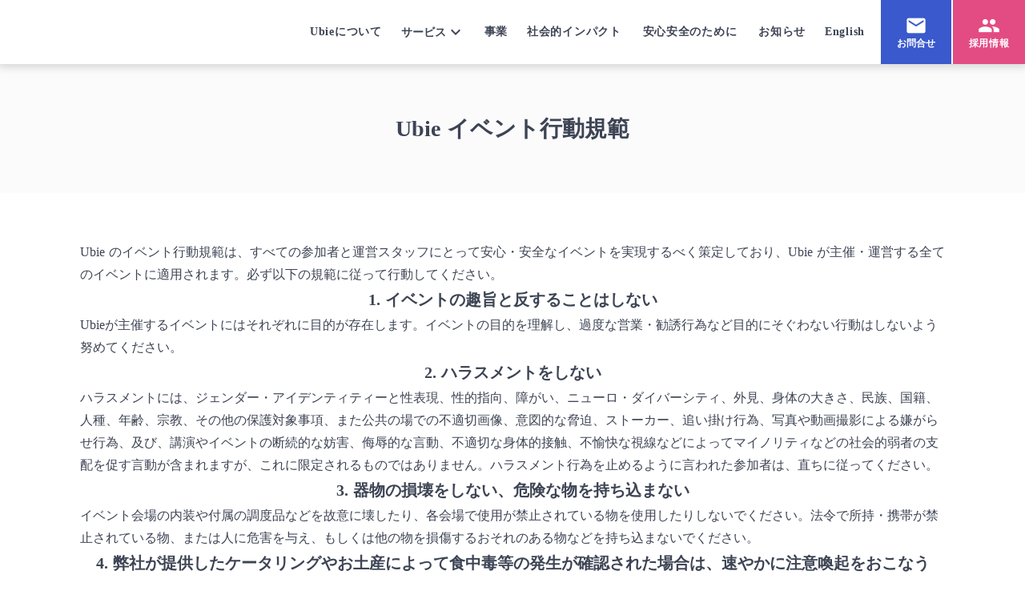

--- FILE ---
content_type: text/html;charset=utf-8
request_url: https://ubie.life/event-code-of-conduct
body_size: 43858
content:
<!DOCTYPE html>
<html lang="ja">
<head><meta charset="utf-8">
<meta name="viewport" content="width=device-width, initial-scale=1">
<title>イベント行動規範 - Ubie株式会社</title>
<link rel="preconnect" href="https://fonts.gstatic.com" crossorigin>
<meta name="generator" content="Studio.Design">
<meta name="robots" content="all">
<meta property="og:site_name" content="Ubie（ユビー）株式会社">
<meta property="og:title" content="イベント行動規範 - Ubie株式会社">
<meta property="og:image" content="https://storage.googleapis.com/production-os-assets/assets/af374e6f-4175-4a4d-817f-f8e38932d28b">
<meta property="og:description" content>
<meta property="og:type" content="website">
<meta name="description" content>
<meta property="twitter:card" content="summary_large_image">
<meta property="twitter:image" content="https://storage.googleapis.com/production-os-assets/assets/af374e6f-4175-4a4d-817f-f8e38932d28b">
<meta name="apple-mobile-web-app-title" content="イベント行動規範 - Ubie株式会社">
<meta name="format-detection" content="telephone=no,email=no,address=no">
<meta name="chrome" content="nointentdetection">
<meta property="og:url" content="/event-code-of-conduct">
<link rel="icon" type="image/png" href="https://storage.googleapis.com/production-os-assets/assets/f2dec777-3dfd-4df5-b5b1-b66d1980ec62" data-hid="2c9d455">
<link rel="apple-touch-icon" type="image/png" href="https://storage.googleapis.com/production-os-assets/assets/f2dec777-3dfd-4df5-b5b1-b66d1980ec62" data-hid="74ef90c"><link rel="modulepreload" as="script" crossorigin href="/_nuxt/entry.6bc2a31e.js"><link rel="preload" as="style" href="/_nuxt/entry.4bab7537.css"><link rel="prefetch" as="image" type="image/svg+xml" href="/_nuxt/close_circle.c7480f3c.svg"><link rel="prefetch" as="image" type="image/svg+xml" href="/_nuxt/round_check.0ebac23f.svg"><link rel="prefetch" as="script" crossorigin href="/_nuxt/LottieRenderer.7dff33f0.js"><link rel="prefetch" as="script" crossorigin href="/_nuxt/error-404.3f1be183.js"><link rel="prefetch" as="script" crossorigin href="/_nuxt/error-500.4ea9075f.js"><link rel="stylesheet" href="/_nuxt/entry.4bab7537.css"><style>.page-enter-active{transition:.6s cubic-bezier(.4,.4,0,1)}.page-leave-active{transition:.3s cubic-bezier(.4,.4,0,1)}.page-enter-from,.page-leave-to{opacity:0}</style><style>:root{--rebranding-loading-bg:#e5e5e5;--rebranding-loading-bar:#222}</style><style>.app[data-v-d12de11f]{align-items:center;flex-direction:column;height:100%;justify-content:center;width:100%}.title[data-v-d12de11f]{font-size:34px;font-weight:300;letter-spacing:2.45px;line-height:30px;margin:30px}</style><style>.DynamicAnnouncer[data-v-cc1e3fda]{height:1px;margin:-1px;overflow:hidden;padding:0;position:absolute;width:1px;clip:rect(0,0,0,0);border-width:0;white-space:nowrap}</style><style>.TitleAnnouncer[data-v-1a8a037a]{height:1px;margin:-1px;overflow:hidden;padding:0;position:absolute;width:1px;clip:rect(0,0,0,0);border-width:0;white-space:nowrap}</style><style>.publish-studio-style[data-v-74fe0335]{transition:.4s cubic-bezier(.4,.4,0,1)}</style><style>.product-font-style[data-v-ed93fc7d]{transition:.4s cubic-bezier(.4,.4,0,1)}</style><style>/*! * Font Awesome Free 6.4.2 by @fontawesome - https://fontawesome.com * License - https://fontawesome.com/license/free (Icons: CC BY 4.0, Fonts: SIL OFL 1.1, Code: MIT License) * Copyright 2023 Fonticons, Inc. */.fa-brands,.fa-solid{-moz-osx-font-smoothing:grayscale;-webkit-font-smoothing:antialiased;--fa-display:inline-flex;align-items:center;display:var(--fa-display,inline-block);font-style:normal;font-variant:normal;justify-content:center;line-height:1;text-rendering:auto}.fa-solid{font-family:Font Awesome\ 6 Free;font-weight:900}.fa-brands{font-family:Font Awesome\ 6 Brands;font-weight:400}:host,:root{--fa-style-family-classic:"Font Awesome 6 Free";--fa-font-solid:normal 900 1em/1 "Font Awesome 6 Free";--fa-style-family-brands:"Font Awesome 6 Brands";--fa-font-brands:normal 400 1em/1 "Font Awesome 6 Brands"}@font-face{font-display:block;font-family:Font Awesome\ 6 Free;font-style:normal;font-weight:900;src:url(https://storage.googleapis.com/production-os-assets/assets/fontawesome/1629704621943/6.4.2/webfonts/fa-solid-900.woff2) format("woff2"),url(https://storage.googleapis.com/production-os-assets/assets/fontawesome/1629704621943/6.4.2/webfonts/fa-solid-900.ttf) format("truetype")}@font-face{font-display:block;font-family:Font Awesome\ 6 Brands;font-style:normal;font-weight:400;src:url(https://storage.googleapis.com/production-os-assets/assets/fontawesome/1629704621943/6.4.2/webfonts/fa-brands-400.woff2) format("woff2"),url(https://storage.googleapis.com/production-os-assets/assets/fontawesome/1629704621943/6.4.2/webfonts/fa-brands-400.ttf) format("truetype")}</style><style>.spinner[data-v-36413753]{animation:loading-spin-36413753 1s linear infinite;height:16px;pointer-events:none;width:16px}.spinner[data-v-36413753]:before{border-bottom:2px solid transparent;border-right:2px solid transparent;border-color:transparent currentcolor currentcolor transparent;border-style:solid;border-width:2px;opacity:.2}.spinner[data-v-36413753]:after,.spinner[data-v-36413753]:before{border-radius:50%;box-sizing:border-box;content:"";height:100%;position:absolute;width:100%}.spinner[data-v-36413753]:after{border-left:2px solid transparent;border-top:2px solid transparent;border-color:currentcolor transparent transparent currentcolor;border-style:solid;border-width:2px;opacity:1}@keyframes loading-spin-36413753{0%{transform:rotate(0deg)}to{transform:rotate(1turn)}}</style><style>@font-face{font-family:grandam;font-style:normal;font-weight:400;src:url(https://storage.googleapis.com/studio-front/fonts/grandam.ttf) format("truetype")}@font-face{font-family:Material Icons;font-style:normal;font-weight:400;src:url(https://storage.googleapis.com/production-os-assets/assets/material-icons/1629704621943/MaterialIcons-Regular.eot);src:local("Material Icons"),local("MaterialIcons-Regular"),url(https://storage.googleapis.com/production-os-assets/assets/material-icons/1629704621943/MaterialIcons-Regular.woff2) format("woff2"),url(https://storage.googleapis.com/production-os-assets/assets/material-icons/1629704621943/MaterialIcons-Regular.woff) format("woff"),url(https://storage.googleapis.com/production-os-assets/assets/material-icons/1629704621943/MaterialIcons-Regular.ttf) format("truetype")}.StudioCanvas{display:flex;height:auto;min-height:100dvh}.StudioCanvas>.sd{min-height:100dvh;overflow:clip}a,abbr,address,article,aside,audio,b,blockquote,body,button,canvas,caption,cite,code,dd,del,details,dfn,div,dl,dt,em,fieldset,figcaption,figure,footer,form,h1,h2,h3,h4,h5,h6,header,hgroup,html,i,iframe,img,input,ins,kbd,label,legend,li,main,mark,menu,nav,object,ol,p,pre,q,samp,section,select,small,span,strong,sub,summary,sup,table,tbody,td,textarea,tfoot,th,thead,time,tr,ul,var,video{border:0;font-family:sans-serif;line-height:1;list-style:none;margin:0;padding:0;text-decoration:none;-webkit-font-smoothing:antialiased;-webkit-backface-visibility:hidden;box-sizing:border-box;color:#333;transition:.3s cubic-bezier(.4,.4,0,1);word-spacing:1px}a:focus:not(:focus-visible),button:focus:not(:focus-visible),summary:focus:not(:focus-visible){outline:none}nav ul{list-style:none}blockquote,q{quotes:none}blockquote:after,blockquote:before,q:after,q:before{content:none}a,button{background:transparent;font-size:100%;margin:0;padding:0;vertical-align:baseline}ins{text-decoration:none}ins,mark{background-color:#ff9;color:#000}mark{font-style:italic;font-weight:700}del{text-decoration:line-through}abbr[title],dfn[title]{border-bottom:1px dotted;cursor:help}table{border-collapse:collapse;border-spacing:0}hr{border:0;border-top:1px solid #ccc;display:block;height:1px;margin:1em 0;padding:0}input,select{vertical-align:middle}textarea{resize:none}.clearfix:after{clear:both;content:"";display:block}[slot=after] button{overflow-anchor:none}</style><style>.sd{flex-wrap:nowrap;max-width:100%;pointer-events:all;z-index:0;-webkit-overflow-scrolling:touch;align-content:center;align-items:center;display:flex;flex:none;flex-direction:column;position:relative}.sd::-webkit-scrollbar{display:none}.sd,.sd.richText *{transition-property:all,--g-angle,--g-color-0,--g-position-0,--g-color-1,--g-position-1,--g-color-2,--g-position-2,--g-color-3,--g-position-3,--g-color-4,--g-position-4,--g-color-5,--g-position-5,--g-color-6,--g-position-6,--g-color-7,--g-position-7,--g-color-8,--g-position-8,--g-color-9,--g-position-9,--g-color-10,--g-position-10,--g-color-11,--g-position-11}input.sd,textarea.sd{align-content:normal}.sd[tabindex]:focus{outline:none}.sd[tabindex]:focus-visible{outline:1px solid;outline-color:Highlight;outline-color:-webkit-focus-ring-color}input[type=email],input[type=tel],input[type=text],select,textarea{-webkit-appearance:none}select{cursor:pointer}.frame{display:block;overflow:hidden}.frame>iframe{height:100%;width:100%}.frame .formrun-embed>iframe:not(:first-child){display:none!important}.image{position:relative}.image:before{background-position:50%;background-size:cover;border-radius:inherit;content:"";height:100%;left:0;pointer-events:none;position:absolute;top:0;transition:inherit;width:100%;z-index:-2}.sd.file{cursor:pointer;flex-direction:row;outline:2px solid transparent;outline-offset:-1px;overflow-wrap:anywhere;word-break:break-word}.sd.file:focus-within{outline-color:Highlight;outline-color:-webkit-focus-ring-color}.file>input[type=file]{opacity:0;pointer-events:none;position:absolute}.sd.text,.sd:where(.icon){align-content:center;align-items:center;display:flex;flex-direction:row;justify-content:center;overflow:visible;overflow-wrap:anywhere;word-break:break-word}.sd:where(.icon.fa){display:inline-flex}.material-icons{align-items:center;display:inline-flex;font-family:Material Icons;font-size:24px;font-style:normal;font-weight:400;justify-content:center;letter-spacing:normal;line-height:1;text-transform:none;white-space:nowrap;word-wrap:normal;direction:ltr;text-rendering:optimizeLegibility;-webkit-font-smoothing:antialiased}.sd:where(.icon.material-symbols){align-items:center;display:flex;font-style:normal;font-variation-settings:"FILL" var(--symbol-fill,0),"wght" var(--symbol-weight,400);justify-content:center;min-height:1em;min-width:1em}.sd.material-symbols-outlined{font-family:Material Symbols Outlined}.sd.material-symbols-rounded{font-family:Material Symbols Rounded}.sd.material-symbols-sharp{font-family:Material Symbols Sharp}.sd.material-symbols-weight-100{--symbol-weight:100}.sd.material-symbols-weight-200{--symbol-weight:200}.sd.material-symbols-weight-300{--symbol-weight:300}.sd.material-symbols-weight-400{--symbol-weight:400}.sd.material-symbols-weight-500{--symbol-weight:500}.sd.material-symbols-weight-600{--symbol-weight:600}.sd.material-symbols-weight-700{--symbol-weight:700}.sd.material-symbols-fill{--symbol-fill:1}a,a.icon,a.text{-webkit-tap-highlight-color:rgba(0,0,0,.15)}.fixed{z-index:2}.sticky{z-index:1}.button{transition:.4s cubic-bezier(.4,.4,0,1)}.button,.link{cursor:pointer}.submitLoading{opacity:.5!important;pointer-events:none!important}.richText{display:block;word-break:break-word}.richText [data-thread],.richText a,.richText blockquote,.richText em,.richText h1,.richText h2,.richText h3,.richText h4,.richText li,.richText ol,.richText p,.richText p>code,.richText pre,.richText pre>code,.richText s,.richText strong,.richText table tbody,.richText table tbody tr,.richText table tbody tr>td,.richText table tbody tr>th,.richText u,.richText ul{backface-visibility:visible;color:inherit;font-family:inherit;font-size:inherit;font-style:inherit;font-weight:inherit;letter-spacing:inherit;line-height:inherit;text-align:inherit}.richText p{display:block;margin:10px 0}.richText>p{min-height:1em}.richText img,.richText video{height:auto;max-width:100%;vertical-align:bottom}.richText h1{display:block;font-size:3em;font-weight:700;margin:20px 0}.richText h2{font-size:2em}.richText h2,.richText h3{display:block;font-weight:700;margin:10px 0}.richText h3{font-size:1em}.richText h4,.richText h5{font-weight:600}.richText h4,.richText h5,.richText h6{display:block;font-size:1em;margin:10px 0}.richText h6{font-weight:500}.richText [data-type=table]{overflow-x:auto}.richText [data-type=table] p{white-space:pre-line;word-break:break-all}.richText table{border:1px solid #f2f2f2;border-collapse:collapse;border-spacing:unset;color:#1a1a1a;font-size:14px;line-height:1.4;margin:10px 0;table-layout:auto}.richText table tr th{background:hsla(0,0%,96%,.5)}.richText table tr td,.richText table tr th{border:1px solid #f2f2f2;max-width:240px;min-width:100px;padding:12px}.richText table tr td p,.richText table tr th p{margin:0}.richText blockquote{border-left:3px solid rgba(0,0,0,.15);font-style:italic;margin:10px 0;padding:10px 15px}.richText [data-type=embed_code]{margin:20px 0;position:relative}.richText [data-type=embed_code]>.height-adjuster>.wrapper{position:relative}.richText [data-type=embed_code]>.height-adjuster>.wrapper[style*=padding-top] iframe{height:100%;left:0;position:absolute;top:0;width:100%}.richText [data-type=embed_code][data-embed-sandbox=true]{display:block;overflow:hidden}.richText [data-type=embed_code][data-embed-code-type=instagram]>.height-adjuster>.wrapper[style*=padding-top]{padding-top:100%}.richText [data-type=embed_code][data-embed-code-type=instagram]>.height-adjuster>.wrapper[style*=padding-top] blockquote{height:100%;left:0;overflow:hidden;position:absolute;top:0;width:100%}.richText [data-type=embed_code][data-embed-code-type=codepen]>.height-adjuster>.wrapper{padding-top:50%}.richText [data-type=embed_code][data-embed-code-type=codepen]>.height-adjuster>.wrapper iframe{height:100%;left:0;position:absolute;top:0;width:100%}.richText [data-type=embed_code][data-embed-code-type=slideshare]>.height-adjuster>.wrapper{padding-top:56.25%}.richText [data-type=embed_code][data-embed-code-type=slideshare]>.height-adjuster>.wrapper iframe{height:100%;left:0;position:absolute;top:0;width:100%}.richText [data-type=embed_code][data-embed-code-type=speakerdeck]>.height-adjuster>.wrapper{padding-top:56.25%}.richText [data-type=embed_code][data-embed-code-type=speakerdeck]>.height-adjuster>.wrapper iframe{height:100%;left:0;position:absolute;top:0;width:100%}.richText [data-type=embed_code][data-embed-code-type=snapwidget]>.height-adjuster>.wrapper{padding-top:30%}.richText [data-type=embed_code][data-embed-code-type=snapwidget]>.height-adjuster>.wrapper iframe{height:100%;left:0;position:absolute;top:0;width:100%}.richText [data-type=embed_code][data-embed-code-type=firework]>.height-adjuster>.wrapper fw-embed-feed{-webkit-user-select:none;-moz-user-select:none;user-select:none}.richText [data-type=embed_code_empty]{display:none}.richText ul{margin:0 0 0 20px}.richText ul li{list-style:disc;margin:10px 0}.richText ul li p{margin:0}.richText ol{margin:0 0 0 20px}.richText ol li{list-style:decimal;margin:10px 0}.richText ol li p{margin:0}.richText hr{border-top:1px solid #ccc;margin:10px 0}.richText p>code{background:#eee;border:1px solid rgba(0,0,0,.1);border-radius:6px;display:inline;margin:2px;padding:0 5px}.richText pre{background:#eee;border-radius:6px;font-family:Menlo,Monaco,Courier New,monospace;margin:20px 0;padding:25px 35px;white-space:pre-wrap}.richText pre code{border:none;padding:0}.richText strong{color:inherit;display:inline;font-family:inherit;font-weight:900}.richText em{font-style:italic}.richText a,.richText u{text-decoration:underline}.richText a{color:#007cff;display:inline}.richText s{text-decoration:line-through}.richText [data-type=table_of_contents]{background-color:#f5f5f5;border-radius:2px;color:#616161;font-size:16px;list-style:none;margin:0;padding:24px 24px 8px;text-decoration:underline}.richText [data-type=table_of_contents] .toc_list{margin:0}.richText [data-type=table_of_contents] .toc_item{color:currentColor;font-size:inherit!important;font-weight:inherit;list-style:none}.richText [data-type=table_of_contents] .toc_item>a{border:none;color:currentColor;font-size:inherit!important;font-weight:inherit;text-decoration:none}.richText [data-type=table_of_contents] .toc_item>a:hover{opacity:.7}.richText [data-type=table_of_contents] .toc_item--1{margin:0 0 16px}.richText [data-type=table_of_contents] .toc_item--2{margin:0 0 16px;padding-left:2rem}.richText [data-type=table_of_contents] .toc_item--3{margin:0 0 16px;padding-left:4rem}.sd.section{align-content:center!important;align-items:center!important;flex-direction:column!important;flex-wrap:nowrap!important;height:auto!important;max-width:100%!important;padding:0!important;width:100%!important}.sd.section-inner{position:static!important}@property --g-angle{syntax:"<angle>";inherits:false;initial-value:180deg}@property --g-color-0{syntax:"<color>";inherits:false;initial-value:transparent}@property --g-position-0{syntax:"<percentage>";inherits:false;initial-value:.01%}@property --g-color-1{syntax:"<color>";inherits:false;initial-value:transparent}@property --g-position-1{syntax:"<percentage>";inherits:false;initial-value:100%}@property --g-color-2{syntax:"<color>";inherits:false;initial-value:transparent}@property --g-position-2{syntax:"<percentage>";inherits:false;initial-value:100%}@property --g-color-3{syntax:"<color>";inherits:false;initial-value:transparent}@property --g-position-3{syntax:"<percentage>";inherits:false;initial-value:100%}@property --g-color-4{syntax:"<color>";inherits:false;initial-value:transparent}@property --g-position-4{syntax:"<percentage>";inherits:false;initial-value:100%}@property --g-color-5{syntax:"<color>";inherits:false;initial-value:transparent}@property --g-position-5{syntax:"<percentage>";inherits:false;initial-value:100%}@property --g-color-6{syntax:"<color>";inherits:false;initial-value:transparent}@property --g-position-6{syntax:"<percentage>";inherits:false;initial-value:100%}@property --g-color-7{syntax:"<color>";inherits:false;initial-value:transparent}@property --g-position-7{syntax:"<percentage>";inherits:false;initial-value:100%}@property --g-color-8{syntax:"<color>";inherits:false;initial-value:transparent}@property --g-position-8{syntax:"<percentage>";inherits:false;initial-value:100%}@property --g-color-9{syntax:"<color>";inherits:false;initial-value:transparent}@property --g-position-9{syntax:"<percentage>";inherits:false;initial-value:100%}@property --g-color-10{syntax:"<color>";inherits:false;initial-value:transparent}@property --g-position-10{syntax:"<percentage>";inherits:false;initial-value:100%}@property --g-color-11{syntax:"<color>";inherits:false;initial-value:transparent}@property --g-position-11{syntax:"<percentage>";inherits:false;initial-value:100%}</style><style>.snackbar[data-v-e23c1c77]{align-items:center;background:#fff;border:1px solid #ededed;border-radius:6px;box-shadow:0 16px 48px -8px rgba(0,0,0,.08),0 10px 25px -5px rgba(0,0,0,.11);display:flex;flex-direction:row;gap:8px;justify-content:space-between;left:50%;max-width:90vw;padding:16px 20px;position:fixed;top:32px;transform:translateX(-50%);-webkit-user-select:none;-moz-user-select:none;user-select:none;width:480px;z-index:9999}.snackbar.v-enter-active[data-v-e23c1c77],.snackbar.v-leave-active[data-v-e23c1c77]{transition:.4s cubic-bezier(.4,.4,0,1)}.snackbar.v-enter-from[data-v-e23c1c77],.snackbar.v-leave-to[data-v-e23c1c77]{opacity:0;transform:translate(-50%,-10px)}.snackbar .convey[data-v-e23c1c77]{align-items:center;display:flex;flex-direction:row;gap:8px;padding:0}.snackbar .convey .icon[data-v-e23c1c77]{background-position:50%;background-repeat:no-repeat;flex-shrink:0;height:24px;width:24px}.snackbar .convey .message[data-v-e23c1c77]{font-size:14px;font-style:normal;font-weight:400;line-height:20px;white-space:pre-line}.snackbar .convey.error .icon[data-v-e23c1c77]{background-image:url(/_nuxt/close_circle.c7480f3c.svg)}.snackbar .convey.error .message[data-v-e23c1c77]{color:#f84f65}.snackbar .convey.success .icon[data-v-e23c1c77]{background-image:url(/_nuxt/round_check.0ebac23f.svg)}.snackbar .convey.success .message[data-v-e23c1c77]{color:#111}.snackbar .button[data-v-e23c1c77]{align-items:center;border-radius:40px;color:#4b9cfb;display:flex;flex-shrink:0;font-family:Inter;font-size:12px;font-style:normal;font-weight:700;justify-content:center;line-height:16px;padding:4px 8px}.snackbar .button[data-v-e23c1c77]:hover{background:#f5f5f5}</style><style>a[data-v-757b86f2]{align-items:center;border-radius:4px;bottom:20px;height:20px;justify-content:center;left:20px;perspective:300px;position:fixed;transition:0s linear;width:84px;z-index:2000}@media (hover:hover){a[data-v-757b86f2]{transition:.4s cubic-bezier(.4,.4,0,1);will-change:width,height}a[data-v-757b86f2]:hover{height:32px;width:200px}}[data-v-757b86f2] .custom-fill path{fill:var(--03ccd9fe)}.fade-enter-active[data-v-757b86f2],.fade-leave-active[data-v-757b86f2]{position:absolute;transform:translateZ(0);transition:opacity .3s cubic-bezier(.4,.4,0,1);will-change:opacity,transform}.fade-enter-from[data-v-757b86f2],.fade-leave-to[data-v-757b86f2]{opacity:0}</style><style>.design-canvas__modal{height:100%;pointer-events:none;position:fixed;transition:none;width:100%;z-index:2}.design-canvas__modal:focus{outline:none}.design-canvas__modal.v-enter-active .studio-canvas,.design-canvas__modal.v-leave-active,.design-canvas__modal.v-leave-active .studio-canvas{transition:.4s cubic-bezier(.4,.4,0,1)}.design-canvas__modal.v-enter-active .studio-canvas *,.design-canvas__modal.v-leave-active .studio-canvas *{transition:none!important}.design-canvas__modal.isNone{transition:none}.design-canvas__modal .design-canvas__modal__base{height:100%;left:0;pointer-events:auto;position:fixed;top:0;transition:.4s cubic-bezier(.4,.4,0,1);width:100%;z-index:-1}.design-canvas__modal .studio-canvas{height:100%;pointer-events:none}.design-canvas__modal .studio-canvas>*{background:none!important;pointer-events:none}</style></head>
<body ><div id="__nuxt"><div><span></span><span></span><!----></div></div><script type="application/json" id="__NUXT_DATA__" data-ssr="true">[["Reactive",1],{"data":2,"state":4,"_errors":5,"serverRendered":6,"path":7,"pinia":8},{"dynamicDataevent-code-of-conduct":3},null,{},{"dynamicDataevent-code-of-conduct":3},true,"/event-code-of-conduct",{"cmsContentStore":9,"indexStore":12,"projectStore":15,"productStore":37,"pageHeadStore":564},{"listContentsMap":10,"contentMap":11},["Map"],["Map"],{"routeType":13,"host":14},"publish","ubie.life",{"project":16},{"id":17,"name":18,"type":19,"customDomain":20,"iconImage":20,"coverImage":21,"displayBadge":22,"integrations":23,"snapshot_path":35,"snapshot_id":36,"recaptchaSiteKey":-1},"brqE5z3wq4","JP Corporate Site","web","","https://storage.googleapis.com/production-os-assets/assets/86a9f03d-52ef-481a-b74e-1de1c741ba08",false,[24,27,30,32],{"integration_name":25,"code":26},"custom-code","true",{"integration_name":28,"code":29},"google-analytics","G-ECY8D7ZZJ7",{"integration_name":31,"code":20},"google-tag-manager",{"integration_name":33,"code":34},"typesquare","1315522","https://storage.googleapis.com/studio-publish/projects/brqE5z3wq4/QqJGBBreag/","QqJGBBreag",{"product":38,"isLoaded":6,"selectedModalIds":561,"redirectPage":3,"isInitializedRSS":22,"pageViewMap":562,"symbolViewMap":563},{"breakPoints":39,"colors":52,"fonts":53,"head":131,"info":137,"pages":145,"resources":422,"symbols":426,"style":491,"styleVars":493,"enablePassword":22,"classes":557,"publishedUid":560},[40,43,46,49],{"maxWidth":41,"name":42},540,"mobile",{"maxWidth":44,"name":45},940,"tablet",{"maxWidth":47,"name":48},1024,"small",{"maxWidth":50,"name":51},330,"mini",[],[54,76,78,80,82,90,92,98,103,105,107,109,111,113,115,117,119,121,127,129],{"family":55,"subsets":56,"variants":64,"vendor":75},"Open Sans",[57,58,59,60,61,62,63],"greek-ext","cyrillic","greek","vietnamese","latin","cyrillic-ext","latin-ext",[65,66,67,68,69,70,71,72,73,74],"300","300italic","regular","italic","600","600italic","700","700italic","800","800italic","google",{"family":77,"vendor":33},"UD新ゴ DB JIS2004",{"family":79,"vendor":33},"UD新ゴ R JIS2004",{"family":81,"vendor":33},"UD新ゴ B JIS2004",{"family":83,"subsets":84,"variants":86,"vendor":75},"Noto Sans JP",[85,61],"japanese",[87,65,67,88,71,89],"100","500","900",{"family":91,"vendor":33},"UD新ゴ M JIS2004",{"family":93,"subsets":94,"variants":95,"vendor":75},"Lato",[61,63],[87,96,65,66,67,68,71,72,89,97],"100italic","900italic",{"family":99,"subsets":100,"variants":101,"vendor":75},"Roboto",[58,62,59,57,61,63,60],[87,96,65,66,67,68,88,102,71,72,89,97],"500italic",{"family":104,"vendor":33},"ヒラギノUD角ゴ W6 JIS2004",{"family":106,"vendor":33},"ヒラギノUD角ゴ W5 JIS2004",{"family":108,"vendor":33},"ヒラギノUD角ゴ W4 JIS2004",{"family":110,"vendor":33},"A1ゴシック B JIS2004",{"family":112,"vendor":33},"A1ゴシック M JIS2004",{"family":114,"vendor":33},"A1ゴシック R JIS2004",{"family":116,"vendor":33},"ヒラギノ角ゴ W7 JIS2004",{"family":118,"vendor":33},"ヒラギノ角ゴ W8 JIS2004",{"family":120,"vendor":33},"ヒラギノ角ゴ W3 JIS2004",{"family":122,"subsets":123,"variants":124,"vendor":75},"Montserrat",[58,62,61,63,60],[87,125,65,67,88,69,71,73,89,96,126,66,68,102,70,72,74,97],"200","200italic",{"family":128,"vendor":33},"ヒラギノ角ゴ W6 JIS2004",{"family":130,"vendor":33},"UD新ゴNT M JIS2004",{"favicon":132,"lang":133,"meta":134,"title":136},"https://storage.googleapis.com/production-os-assets/assets/f2dec777-3dfd-4df5-b5b1-b66d1980ec62","ja",{"description":20,"og:image":135},"https://storage.googleapis.com/production-os-assets/assets/af374e6f-4175-4a4d-817f-f8e38932d28b","Ubie（ユビー）株式会社",{"baseWidth":138,"created_at":139,"screen":140,"type":19,"updated_at":143,"version":144},1440,1518591100346,{"height":141,"isAutoHeight":22,"width":142,"workingState":22},600,1280,1518792996878,"4.1.8",[146,151,154,163,172,178,184,190,195,200,205,210,215,236,244,266,270,278,284,290,296,303,312,319,325,331,337,343,349,354,359,365,371,377,388,392,396,401,407,413],{"id":147,"redirectTo":148,"type":149,"uuid":150},"Top_EN","https://ubiehealth.com/company","redirect","eb0733a9-55c1-4423-ae05-ac59faee2cb3",{"id":152,"redirectTo":148,"type":149,"uuid":153},"en","d8ede375-1522-458c-b3bd-a15b2b49c5b6",{"head":155,"id":159,"type":160,"uuid":161,"symbolIds":162},{"meta":156,"title":158},{"og:image":157},"https://storage.googleapis.com/production-os-assets/assets/32f9ada8-d315-4045-bccb-dfec12a7ceb9","3rd anniversary | 症状検索エンジン「ユビー」","3rd-anniversary","page","7082bb75-ca75-42ba-8acb-2a0fa0ac5847",[],{"head":164,"id":166,"type":160,"uuid":167,"symbolIds":168},{"title":165},"安心・安全への取り組み - Ubie株式会社","safety","51e873a0-2445-4796-8ec7-c01dcc6559ab",[169,170,171],"bc479809-a5c2-4da0-b6f6-06eca2fc26d4","328f913d-077c-4cb0-9dd7-7019b639e384","87210130-335d-41bf-a02c-9b4b234c18ba",{"head":173,"id":175,"type":160,"uuid":176,"symbolIds":177},{"title":174},"Cookie及び外部送信に関するポリシー - Ubie株式会社","policy/cookie","ad0978e1-2d2c-498a-a33c-299b18c49d78",[169,170,171],{"head":179,"id":181,"type":160,"uuid":182,"symbolIds":183},{"title":180},"プライバシーポリシー - Ubie株式会社","policy","9b5b9310-c5db-4c36-a22c-b2e83a3f0b53",[169,170,171],{"head":185,"id":187,"type":160,"uuid":188,"symbolIds":189},{"title":186},"お問い合わせ - Ubie株式会社","inquiry","10790607-f29e-4c55-91fa-1b0888e8eb8a",[170,171,169],{"head":191,"id":192,"type":160,"uuid":193,"symbolIds":194},{"title":186},"inquiry/about_service-user","33300d5d-483a-4377-af26-cba5d34b3b9e",[170,171,169],{"head":196,"id":197,"type":160,"uuid":198,"symbolIds":199},{"title":186},"inquiry/about_service","9b6bb23b-d0b5-4e50-a4dc-d1cada721364",[170,171,169],{"head":201,"id":202,"type":160,"uuid":203,"symbolIds":204},{"title":186},"inquiry/collaboration","06d3b88a-eb8d-4993-befb-06ee376b2d11",[170,171,169],{"head":206,"id":207,"type":160,"uuid":208,"symbolIds":209},{"title":186},"inquiry/press","fa135f59-1c47-4a03-95af-b0af74d9517e",[170,171,169],{"head":211,"id":212,"type":160,"uuid":213,"symbolIds":214},{"title":186},"inquiry/others-1","302cf8c6-6ea4-462b-8d2b-a2b9146bec09",[170,171,169],{"head":216,"id":233,"type":160,"uuid":234,"symbolIds":235},{"customCode":217,"meta":231,"title":136},{"bodyEnd":218,"headEnd":223},[219],{"memo":220,"src":221,"uuid":222},"New Code 1","\u003C!-- Google Tag Manager (noscript) -->\n\u003Cnoscript>\u003Ciframe src=\"https://www.googletagmanager.com/ns.html?id=GTM-TZNQNRVH\"\nheight=\"0\" width=\"0\" style=\"display:none;visibility:hidden\">\u003C/iframe>\u003C/noscript>\n\u003C!-- End Google Tag Manager (noscript) -->","420ce12f-3610-4f03-b7ca-8cbf10678778",[224],{"memo":220,"src":225,"tags":226,"uuid":230},"\u003C!-- Google Tag Manager -->\n\u003Cscript>(function(w,d,s,l,i){w[l]=w[l]||[];w[l].push({'gtm.start':\nnew Date().getTime(),event:'gtm.js'});var f=d.getElementsByTagName(s)[0],\nj=d.createElement(s),dl=l!='dataLayer'?'&l='+l:'';j.async=true;j.src=\n'https://www.googletagmanager.com/gtm.js?id='+i+dl;f.parentNode.insertBefore(j,f);\n})(window,document,'script','dataLayer','GTM-TZNQNRVH');\u003C/script>\n\u003C!-- End Google Tag Manager -->",[227],{"children":228,"tagName":229},"(function(w,d,s,l,i){w[l]=w[l]||[];w[l].push({'gtm.start':\nnew Date().getTime(),event:'gtm.js'});var f=d.getElementsByTagName(s)[0],\nj=d.createElement(s),dl=l!='dataLayer'?'&l='+l:'';j.async=true;j.src=\n'https://www.googletagmanager.com/gtm.js?id='+i+dl;f.parentNode.insertBefore(j,f);\n})(window,document,'script','dataLayer','GTM-TZNQNRVH');","script","690887bf-b554-4e06-860c-ddc4d72f42e0",{"description":232},"Ubie（ユビー）株式会社は、「テクノロジーで人々を適切な医療に案内する」をミッションにしたヘルステックスタートアップです。AIを使って、医療機関向けに業務効率化サービス「ユビーAI問診」を、生活者向けに症状検索エンジン「ユビー」を提供しています。","inquiry/others","d465d5c6-5b71-467d-9294-8c6487318058",[170,171,169],{"head":237,"id":241,"type":160,"uuid":242,"symbolIds":243},{"meta":238,"title":240},{"description":239},"ご指定のページが見つかりませんでした。アクセスしようとしたページは削除、変更されたか、現在利用できない可能性があります。 お手数をおかけしますが、Ubieホームページのトップ、 または上部のメニューよりお探しいただきますようお願いいたします。","ご指定のページが見つかりませんでした - Ubie株式会社","404","7105ddea-da4d-499e-b233-23bdfa3448a4",[169,171],{"head":245,"id":261,"type":160,"uuid":262,"symbolIds":263},{"customCode":246,"meta":259,"title":136},{"bodyEnd":247,"headEnd":252},[248],{"memo":249,"src":250,"uuid":251},"別タブ遷移CTA02","\u003C!-- Google Tag Manager (noscript) -->\n\u003Cnoscript>\u003Ciframe src=\"https://www.googletagmanager.com/ns.html?id=GTM-KZLSXHDB\"\nheight=\"0\" width=\"0\" style=\"display:none;visibility:hidden\">\u003C/iframe>\u003C/noscript>\n\u003C!-- End Google Tag Manager (noscript) -->","e24e3f8e-fcc7-4fba-8ed6-7724c184aef6",[253],{"memo":249,"src":254,"tags":255,"uuid":258},"\u003C!-- Google Tag Manager -->\n\u003Cscript>(function(w,d,s,l,i){w[l]=w[l]||[];w[l].push({'gtm.start':\nnew Date().getTime(),event:'gtm.js'});var f=d.getElementsByTagName(s)[0],\nj=d.createElement(s),dl=l!='dataLayer'?'&l='+l:'';j.async=true;j.src=\n'https://www.googletagmanager.com/gtm.js?id='+i+dl;f.parentNode.insertBefore(j,f);\n})(window,document,'script','dataLayer','GTM-KZLSXHDB');\u003C/script>\n\u003C!-- End Google Tag Manager -->",[256],{"children":257,"tagName":229},"(function(w,d,s,l,i){w[l]=w[l]||[];w[l].push({'gtm.start':\nnew Date().getTime(),event:'gtm.js'});var f=d.getElementsByTagName(s)[0],\nj=d.createElement(s),dl=l!='dataLayer'?'&l='+l:'';j.async=true;j.src=\n'https://www.googletagmanager.com/gtm.js?id='+i+dl;f.parentNode.insertBefore(j,f);\n})(window,document,'script','dataLayer','GTM-KZLSXHDB');","e53249f0-e124-48c5-b41d-ea7d563cdc61",{"description":260},"Ubie（ユビー）株式会社は、「テクノロジーで人々を適切な医療に案内する」をミッションにしたヘルステックスタートアップです。AIを使って、医療機関向けに業務効率化サービス「ユビーメディカルナビ」を、生活者向けに症状検索エンジン「ユビー」を提供しています。","/","0bea5f1f-22fc-4993-a405-f2df9877f0f8",[169,264,265,171],"b1342d4b-b783-4fe7-908e-d2aac66744fe","5470c151-db5b-40c0-9773-1c0e106e4e5c",{"id":267,"type":160,"uuid":268,"symbolIds":269},"news-test","9eb2b2aa-fe51-476c-8ba8-46e14aeeeb58",[264],{"head":271,"id":275,"type":160,"uuid":276,"symbolIds":277},{"meta":272,"title":20},{"description":273,"og:image":274},"日本人の7割超が経験したことのある社会課題「医療迷子」。 体調不良時の「症状認知」「情報収集」「受診」「診断」「治療」等の医療に関わる全ての段階において様々なお困りごとがあります。「医療迷子レスキュープロジェクト」ではその各段階におけるレスキュー方法を探り、最適な医療へのマッチングを考えていきます。","https://storage.googleapis.com/production-os-assets/assets/061839e7-82e7-4991-8230-5a8b55f37817","medical-maigo","8fc20594-e5c3-4e26-8f0e-8a731c335121",[],{"head":279,"id":281,"type":160,"uuid":282,"symbolIds":283},{"title":280},"ユビーについて - Ubie株式会社","about_ubie","039d07d2-58ec-4b15-befb-f0bc0f70d512",[169,170,264,265,171],{"head":285,"id":287,"type":160,"uuid":288,"symbolIds":289},{"title":286},"事業について - Ubie株式会社","service","327d6192-9f67-4f66-bd77-0d319d1d2abf",[169,170,264,265,171],{"head":291,"id":293,"type":160,"uuid":294,"symbolIds":295},{"title":292},"Ubieの社会的インパクト - Ubie株式会社","socialimpact","6552f73b-011c-4d2f-9720-0d7990c32c59",[169,170,265,171],{"head":297,"id":300,"type":160,"uuid":301,"symbolIds":302},{"meta":298,"title":299},{"description":20},"お知らせ - Ubie株式会社","news","f575f234-6294-439a-acf8-0cecdc91df63",[170,169,171],{"head":304,"id":308,"type":160,"uuid":309,"symbolIds":310},{"meta":305,"title":307},{"description":306},"Ubie株式会社のブランドの利用ルールをまとめた「ブランドガイドライン」や、企業ロゴ・製品ロゴ・製品の主要画面のスクリーンショットをまとめた「プレスキット」はこちらのページからダウンロード・ご利用いただけます。","プレスキット - Ubie株式会社","presskit","1e03e1dc-c9ac-4bff-a4ef-e74cba2950cc",[169,170,311,264,265,171],"1c9b9506-402b-4098-bd97-dfe5f4c68b8d",{"head":313,"id":316,"type":160,"uuid":317,"symbolIds":318},{"meta":314,"title":315},{"description":20},"Ubieのアクセシビリティ - Ubie株式会社","accessibility","7eb9cf87-7c71-4b83-acab-23a9a2e76dc5",[169,170,265,171],{"head":320,"id":322,"type":160,"uuid":323,"symbolIds":324},{"title":321},"イベント行動規範 - Ubie株式会社","event-code-of-conduct","6570d17b-ff88-49be-b832-b79b9a997123",[169,170,171],{"head":326,"id":328,"type":160,"uuid":329,"symbolIds":330},{"title":327},"「民間PHR事業者による健診等情報の取扱いに関する基本的指針」のチェック結果 - Ubie株式会社","phr-checklist","ed700ddd-7556-4eaa-a8fc-3ed61a5a1e5c",[169,170,171],{"head":332,"id":334,"type":160,"uuid":335,"symbolIds":336},{"title":333},"Ubie Vulnerability Coordination and Disclosure Policy - Ubie株式会社","safety/vcdp","312e3dd6-b364-4f62-a97b-68c363d553d0",[169,170,171],{"head":338,"id":340,"type":160,"uuid":341,"symbolIds":342},{"title":339},"情報セキュリティーポリシー - Ubie株式会社","safety/security","5dcde039-5d98-44b1-81bb-7fe845750f68",[170,169,171],{"head":344,"id":346,"type":160,"uuid":347,"symbolIds":348},{"title":345},"疫学･臨床研究に関する情報公開 - Ubie株式会社","safety/research_epidemiology_002","0109fbeb-a609-4a94-b8e6-41ab08c3149c",[170,171,169],{"head":350,"id":351,"type":160,"uuid":352,"symbolIds":353},{"title":345},"safety/research_epidemiology_001","9ba7acf4-7721-4322-832a-bf3e3cf27887",[170,171,169],{"head":355,"id":356,"type":160,"uuid":357,"symbolIds":358},{"title":345},"safety/research_epidemiology","7f7a20e4-108f-42fd-9a11-e30c683102dc",[170,171,169],{"head":360,"id":362,"type":160,"uuid":363,"symbolIds":364},{"title":361},"データ保護への取り組み - Ubie株式会社","safety/data_protection","706d05c5-d319-4c0f-9aee-c3090cfe6c2c",[170,171,169],{"head":366,"id":368,"type":160,"uuid":369,"symbolIds":370},{"title":367},"プライバシー管理体制 - Ubie株式会社","safety/privacy_policy_management","7f307bf7-6b80-442a-bd93-b220cea00820",[169,170,171],{"head":372,"id":374,"type":160,"uuid":375,"symbolIds":376},{"title":373},"セキュリティ管理体制 - Ubie株式会社","safety/security_management","8ec27444-e5bb-4d64-a9c2-6d923eaf9fdd",[169,170,171],{"head":378,"id":383,"type":160,"uuid":384,"symbolIds":385},{"meta":379,"title":382},{"description":380,"og:image":381},"Ubie株式会社は「テクノロジーで人々を適切な医療に案内する」をミッションに掲げ、医師とエンジニアが2017年5月に創業したヘルステックスタートアップです。 本イベントでは、 ・創業から約7年のこれまでのあゆみ ・現在の事業概要や直近のニュース ・今後の事業戦略の概要 についてご紹介します。","https://storage.googleapis.com/production-os-assets/assets/cf163445-07ea-460f-80a2-86167e9fc938","［Ubie主催］ 【CM公開中】Ubieのこれまでの歩みと今後のコンパウンドスタートアップ戦略","webinar20240725","c7f9c04a-565d-414f-baaf-fa034a2b3d7f",[386,387],"da54a951-01a1-451f-9cfa-162a19ffdc76","ae6f51cd-4550-4048-bbb0-b7ecc7a30f58",{"id":389,"redirectTo":390,"type":149,"uuid":391},"activity","/socialimpact","e1e9a755-1f6d-4ab4-8f4a-f7b41c253648",{"id":393,"redirectTo":394,"type":149,"uuid":395},"brandresource","/presskit","f4eefb73-26c0-4516-bff6-30c5665b2041",{"id":397,"isCookieModal":22,"responsive":6,"type":398,"uuid":399,"symbolIds":400},"3rd-anniversary/menu","modal","04469717-e79a-46b9-a888-61a85abff92c",[],{"head":402,"id":404,"responsive":6,"type":398,"uuid":405,"symbolIds":406},{"meta":403,"title":136},{"description":232},"sp-modal-menu","477e9928-4327-477c-a14d-fcb32a101fb7",[],{"head":408,"id":410,"responsive":6,"type":398,"uuid":411,"symbolIds":412},{"meta":409,"title":136},{"description":232},"sp-modal-menu-1","7326c1a5-fb0c-478f-9215-427436da88a1",[],{"cmsRequest":414,"id":417,"type":160,"uuid":418,"symbolIds":419},{"contentSlug":415,"schemaKey":416},"{{$route.params.slug}}","VRZeLfz3","VRZeLfz3/:slug","57ad3590-f448-4968-b67d-ddc17641a8c4",[420,421],"51b2597c-1cb0-47ba-942c-73820e1058f8","bafa500a-dfa4-459b-bd07-d0d5c828c8a9",{"rssList":423,"apiList":424,"cmsProjectId":425},[],[],"6697d32c65704566b98a",[427,428,429,431,433,435,437,439,441,443,445,447,449,451,453,455,457,459,461,463,464,465,466,468,470,472,474,476,477,479,480,482,483,485,486,487,489],{"uuid":420},{"uuid":421},{"uuid":430},"1ecf5c0e-d431-45c7-8bff-0805edb4c820",{"uuid":432},"caa71fb8-c127-4568-869c-ee1ed8cdbef8",{"uuid":434},"ae0b5c27-461d-4bad-9f27-877e7c02c701",{"uuid":436},"31986b10-034b-409f-8b82-0c90399dc684",{"uuid":438},"d285a9cb-a427-43ef-8c2b-87ac8c95bcb1",{"uuid":440},"2ceefd04-a268-4163-b950-3d346451ed06",{"uuid":442},"2eb5158a-3bc0-4879-b3dc-7de6c8574cc0",{"uuid":444},"4ccc7abe-87d9-470d-b065-4025763a98a5",{"uuid":446},"22aec5f4-6cc1-4c9c-95da-2749aa9625a3",{"uuid":448},"37827883-ad6e-4832-b4ea-d12aeef0ae6b",{"uuid":450},"68216be7-b1b1-4eea-ac0a-755b50a1ca63",{"uuid":452},"ef214a3a-e94b-489f-8393-48ef84909845",{"uuid":454},"209a9c23-b782-4e92-83d7-06217214d2f1",{"uuid":456},"7588fe96-79c8-4088-bd98-67976937a219",{"uuid":458},"61bde433-aff1-4afb-bce4-685592792047",{"uuid":460},"45e55f8a-b1fc-4b17-96d5-ac498b4bd18b",{"uuid":462},"b49421c3-1a9a-4140-9ea3-a1b528a2f184",{"uuid":311},{"uuid":171},{"uuid":169},{"uuid":467},"c15bea05-7875-40ec-83f6-5c8eceb0ba13",{"uuid":469},"691d012f-8282-479b-ac56-498238b59b86",{"uuid":471},"7cf49562-9728-4a5b-a8db-f4a1e2c61019",{"uuid":473},"ac90070c-84e9-4c81-858e-a8acbfeb22da",{"uuid":475},"1aa84917-fdef-4cef-9b5a-560b40b2b186",{"uuid":386},{"uuid":478},"ee4f54c4-0aa3-40d0-ab85-a288ef377f47",{"uuid":265},{"uuid":481},"bbd02af9-7e99-4bab-9d82-f742e1ba88bb",{"uuid":387},{"uuid":484},"c04d6c98-904a-4c09-b93e-780eaeda6d28",{"uuid":170},{"uuid":264},{"uuid":488},"fb5da48c-7f32-4cde-97e0-a197b3a08f8e",{"uuid":490},"0cfe1df7-9192-4c3e-b818-cc94b05c54ce",{"fontFamily":492},[],{"color":494,"fontFamily":499},[495],{"key":496,"name":497,"value":498},"f5ad1296","Ubieグラデーション","linear-gradient(90deg, #ebeefaff, #fde3edff)",[500,503,506,509,512,515,518,520,522,525,528,531,534,537,540,543,546,549,551,554],{"key":501,"name":20,"value":502},"9ba40ed4","'Open Sans'",{"key":504,"name":20,"value":505},"cc951c0c","'UD新ゴ DB JIS2004'",{"key":507,"name":20,"value":508},"51a320a1","'UD新ゴ R JIS2004'",{"key":510,"name":20,"value":511},"5b976bfb","'UD新ゴ B JIS2004'",{"key":513,"name":20,"value":514},"e1bf874a","'Noto Sans JP'",{"key":516,"name":20,"value":517},"07b5c264","'UD新ゴ M JIS2004'",{"key":519,"name":20,"value":93},"0bbbb899",{"key":521,"name":20,"value":99},"fdbe59de",{"key":523,"name":20,"value":524},"f4b05cb9","'ヒラギノUD角ゴ W6 JIS2004'",{"key":526,"name":20,"value":527},"84b87428","'ヒラギノUD角ゴ W5 JIS2004'",{"key":529,"name":20,"value":530},"40b46532","'ヒラギノUD角ゴ W4 JIS2004'",{"key":532,"name":20,"value":533},"eaa05b6c","'A1ゴシック B JIS2004'",{"key":535,"name":20,"value":536},"63b45e55","'A1ゴシック M JIS2004'",{"key":538,"name":20,"value":539},"d3823925","'A1ゴシック R JIS2004'",{"key":541,"name":20,"value":542},"cdbf4b60","'ヒラギノ角ゴ W7 JIS2004'",{"key":544,"name":20,"value":545},"77829906","'ヒラギノ角ゴ W8 JIS2004'",{"key":547,"name":20,"value":548},"60bea4a9","'ヒラギノ角ゴ W3 JIS2004'",{"key":550,"name":20,"value":122},"30891821",{"key":552,"name":20,"value":553},"399258ac","'ヒラギノ角ゴ W6 JIS2004'",{"key":555,"name":20,"value":556},"e4ad2305","'UD新ゴNT M JIS2004'",{"typography":558,"motion":559},[],[],"20260122032431",[],{},["Map"],{"googleFontMap":565,"typesquareLoaded":22,"hasCustomFont":22,"materialSymbols":566},["Map"],[]]</script><script>window.__NUXT__={};window.__NUXT__.config={public:{apiBaseUrl:"https://api.studiodesignapp.com/api",cmsApiBaseUrl:"https://api.cms.studiodesignapp.com",previewBaseUrl:"https://preview.studio.site",facebookAppId:"569471266584583",firebaseApiKey:"AIzaSyBkjSUz89vvvl35U-EErvfHXLhsDakoNNg",firebaseProjectId:"studio-7e371",firebaseAuthDomain:"studio-7e371.firebaseapp.com",firebaseDatabaseURL:"https://studio-7e371.firebaseio.com",firebaseStorageBucket:"studio-7e371.appspot.com",firebaseMessagingSenderId:"373326844567",firebaseAppId:"1:389988806345:web:db757f2db74be8b3",studioDomain:".studio.site",studioPublishUrl:"https://storage.googleapis.com/studio-publish",studioPublishIndexUrl:"https://storage.googleapis.com/studio-publish-index",rssApiPath:"https://rss.studiodesignapp.com/rssConverter",embedSandboxDomain:".studioiframesandbox.com",apiProxyUrl:"https://studio-api-proxy-rajzgb4wwq-an.a.run.app",proxyApiBaseUrl:"",isDev:false,fontsApiBaseUrl:"https://fonts.studio.design",jwtCookieName:"jwt_token"},app:{baseURL:"/",buildAssetsDir:"/_nuxt/",cdnURL:""}}</script><script type="module" src="/_nuxt/entry.6bc2a31e.js" crossorigin></script></body>
</html>

--- FILE ---
content_type: text/plain; charset=utf-8
request_url: https://analytics.studiodesignapp.com/event
body_size: -225
content:
Message published: 17850534920448454

--- FILE ---
content_type: image/svg+xml
request_url: https://storage.googleapis.com/studio-design-assets/projects/brqE5z3wq4/s-180x72_da0cdb20-6133-4040-8574-eab94fc6fdd0.svg
body_size: 7270
content:
<svg width="180" height="72" viewBox="0 0 180 72" fill="none" xmlns="http://www.w3.org/2000/svg">
<path d="M26.4647 15.3701C26.0337 15.3701 25.6125 15.4979 25.2542 15.7373C24.8959 15.9767 24.6166 16.317 24.4517 16.7151C24.2868 17.1133 24.2436 17.5513 24.3277 17.974C24.4118 18.3966 24.6193 18.7849 24.924 19.0896C25.2287 19.3943 25.6169 19.6018 26.0395 19.6859C26.4622 19.77 26.9003 19.7269 27.2984 19.562C27.6965 19.3971 28.0368 19.1178 28.2763 18.7595C28.5157 18.4012 28.6435 17.98 28.6435 17.549C28.6429 16.9714 28.4131 16.4175 28.0047 16.009C27.5962 15.6005 27.0423 15.3708 26.4647 15.3701Z" fill="#3959CC"/>
<path d="M43.834 17.1595L36.0325 22.8276C34.0505 24.2677 32.3715 26.084 31.0914 28.1729C29.8113 30.2618 28.9552 32.5824 28.572 35.0022C28.1887 37.4219 28.2858 39.8935 28.8578 42.2757C29.4297 44.658 30.4652 46.9042 31.9052 48.8863L36.4083 55.0842C37.0546 55.9738 38.0278 56.5701 39.1138 56.7421C40.1998 56.9141 41.3096 56.6477 42.1991 56.0014L61.7396 41.8045C63.3578 40.6288 64.7286 39.1458 65.7737 37.4404C66.8188 35.7349 67.5177 33.8403 67.8306 31.8647C68.1435 29.8891 68.0643 27.8713 67.5973 25.9263C67.1304 23.9814 66.2849 22.1474 65.1092 20.5292L65.1092 20.5292C63.9335 18.911 62.4506 17.5402 60.7451 16.4951C59.0397 15.45 57.1451 14.751 55.1695 14.4381C53.1939 14.1252 51.176 14.2045 49.2311 14.6715C47.2861 15.1384 45.4522 15.9838 43.834 17.1595Z" fill="#F777A6"/>
<path d="M31.2102 19.7203C32.578 20.0851 33.8661 20.701 35.0087 21.5367L36.417 22.5483L39.5539 20.2692L37.1641 18.5528C35.6563 17.4525 33.9573 16.642 32.1535 16.1623C31.9197 16.0999 31.6759 16.0843 31.4361 16.1162C31.1963 16.1481 30.9651 16.2271 30.7559 16.3484C30.5466 16.4698 30.3633 16.6312 30.2164 16.8235C30.0696 17.0158 29.9621 17.2351 29.9001 17.4689C29.8381 17.7028 29.8228 17.9466 29.8551 18.1863C29.8874 18.4261 29.9667 18.6572 30.0884 18.8663C30.21 19.0754 30.3718 19.2584 30.5643 19.405C30.7568 19.5515 30.9763 19.6587 31.2102 19.7203Z" fill="#3959CC"/>
<path d="M36.4083 55.0842L31.9052 48.8863C31.3164 48.0757 30.7933 47.2194 30.3411 46.3254L21.5777 39.9847C20.0586 38.8835 18.835 37.4243 18.0152 35.7367C17.1955 34.049 16.805 32.1851 16.8785 30.3103C16.952 28.4356 17.4872 26.6079 18.4365 24.9896C19.3858 23.3713 20.72 22.0124 22.3205 21.0334C22.7359 20.7781 23.033 20.3683 23.1466 19.8941C23.2601 19.4199 23.1809 18.9201 22.9263 18.5042C22.6716 18.0884 22.2624 17.7906 21.7883 17.6762C21.3143 17.5619 20.8143 17.6402 20.3981 17.8942C18.2822 19.1905 16.5189 20.9888 15.2642 23.1296C14.0096 25.2704 13.3024 27.6877 13.2054 30.1672C13.1083 32.6467 13.6244 35.1118 14.7079 37.3441C15.7914 39.5764 17.4089 41.507 19.4169 42.9648L36.8029 55.5442C36.6604 55.4007 36.5285 55.247 36.4083 55.0842Z" fill="#3959CC"/>
<path d="M33.115 25.4547L32.481 24.9993C31.2703 24.104 29.8028 23.6238 28.2971 23.6304C27.1713 23.6313 26.0615 23.8977 25.058 24.408C24.0546 24.9183 23.1856 25.6582 22.5218 26.5675C21.413 28.0935 20.9548 29.9972 21.2478 31.8606C21.5409 33.7241 22.5612 35.3952 24.085 36.5072L24.0877 36.5092L28.4205 39.6442C28.184 37.0833 28.4789 34.5011 29.2867 32.0595C30.0945 29.6178 31.3978 27.3693 33.115 25.4547Z" fill="#3959CC"/>
<path d="M130.705 17.2638L129.278 18.3008C128.915 18.5642 128.608 18.8965 128.374 19.2787C128.139 19.6609 127.983 20.0854 127.913 20.5281C127.843 20.9708 127.86 21.423 127.965 21.8588C128.07 22.2947 128.259 22.7056 128.522 23.0682L129.346 24.2022C129.405 24.2827 129.479 24.351 129.564 24.403C129.649 24.4551 129.743 24.4899 129.841 24.5055C129.94 24.5211 130.04 24.5171 130.137 24.4939C130.234 24.4706 130.325 24.4285 130.406 24.3699L133.981 21.7726C134.277 21.5575 134.528 21.2862 134.719 20.9742C134.91 20.6622 135.038 20.3155 135.095 19.9541C135.152 19.5927 135.138 19.2235 135.052 18.8677C134.967 18.5118 134.812 18.1763 134.597 17.8803C134.163 17.2824 133.509 16.8815 132.779 16.7659C132.049 16.6503 131.303 16.8294 130.705 17.2638Z" fill="#3D4454"/>
<path d="M163.156 32.8511C163.156 32.8511 148.405 32.8531 148.202 32.8651H146.69C145.598 32.8651 144.55 33.2993 143.777 34.072C143.004 34.8447 142.57 35.8928 142.57 36.9856V38.6777C142.57 38.7979 142.594 38.917 142.64 39.0281C142.686 39.1392 142.753 39.2401 142.838 39.3252C142.923 39.4102 143.024 39.4776 143.135 39.5237C143.246 39.5697 143.365 39.5934 143.486 39.5934H163.156C164.113 39.5934 166.81 39.5934 166.81 36.2876C166.81 32.8945 164.156 32.8511 163.156 32.8511Z" fill="#3D4454"/>
<path d="M107.205 44.2171L100.692 44.2216C100.676 44.2216 100.661 44.2183 100.647 44.2118C100.634 44.2054 100.621 44.196 100.612 44.1843C100.602 44.1725 100.595 44.1588 100.591 44.1441C100.587 44.1293 100.586 44.1139 100.589 44.0988L103.254 29.2716C103.364 28.5593 103.421 27.84 103.426 27.1194C103.426 23.9771 101.489 22.2984 98.3036 22.2984L81.4738 22.295C81.2293 22.295 80.9948 22.3921 80.8219 22.565C80.649 22.7379 80.5519 22.9724 80.5519 23.2169V24.9205C80.5519 26.0207 80.9889 27.0759 81.7669 27.8539C82.5449 28.6318 83.6001 29.0689 84.7003 29.0689L94.3864 29.0565C95.3334 29.0565 95.8069 29.2716 95.8069 30.3477C95.8069 30.553 93.5581 42.9896 93.3505 44.1371C93.3462 44.161 93.3335 44.1826 93.3147 44.1981C93.2959 44.2136 93.2723 44.2219 93.248 44.2216L80.1015 44.2091C79.8792 44.2092 79.6573 44.2271 79.4378 44.2626C78.7875 44.3212 78.1708 44.5774 77.6705 44.9969C77.1385 45.381 76.7053 45.886 76.4067 46.4703C76.1081 47.0546 75.9526 47.7014 75.953 48.3576L75.953 50.0611C75.953 50.1822 75.9768 50.3021 76.0232 50.4139C76.0695 50.5258 76.1374 50.6274 76.223 50.713C76.3086 50.7986 76.4102 50.8665 76.5221 50.9129C76.6339 50.9592 76.7538 50.983 76.8749 50.983L107.205 50.9797C108.101 50.9797 108.961 50.6235 109.596 49.9893C110.23 49.3552 110.586 48.4952 110.586 47.5984C110.586 46.7016 110.23 45.8416 109.596 45.2075C108.961 44.5733 108.101 44.2171 107.205 44.2171Z" fill="#3D4454"/>
<path d="M139.419 17.2638L137.992 18.3008C137.26 18.8329 136.769 19.6341 136.627 20.5282C136.485 21.4222 136.705 22.3359 137.237 23.0683L138.061 24.2022C138.119 24.2828 138.193 24.351 138.278 24.4031C138.363 24.4551 138.457 24.4899 138.556 24.5055C138.654 24.5211 138.754 24.5172 138.851 24.4939C138.948 24.4706 139.039 24.4285 139.12 24.37L142.695 21.7726C142.991 21.5575 143.242 21.2862 143.433 20.9742C143.624 20.6622 143.752 20.3156 143.809 19.9542C143.867 19.5927 143.852 19.2235 143.767 18.8677C143.681 18.5119 143.527 18.1764 143.312 17.8803C143.096 17.5843 142.825 17.3335 142.513 17.1423C142.201 16.9511 141.854 16.8232 141.493 16.7659C141.132 16.7087 140.762 16.7232 140.407 16.8086C140.051 16.8941 139.715 17.0487 139.419 17.2638Z" fill="#3D4454"/>
<path d="M136.351 44.2651C136.351 44.2651 129.455 44.2716 129.376 44.2772C122.068 44.3241 122.092 44.3365 122.092 40.6204V37.2153C122.092 37.1924 122.099 37.1701 122.113 37.1519C122.127 37.1337 122.147 37.1206 122.169 37.1146L134.735 33.7035L134.736 33.7033C135.778 33.4285 136.668 32.7518 137.212 31.8215C137.756 30.8913 137.909 29.7834 137.637 28.7406L137.22 27.1398C137.16 26.9083 137.01 26.7103 136.804 26.5892C136.597 26.4682 136.351 26.434 136.12 26.4943L132.241 27.5048L132.238 27.4981L131.443 27.7125L131.035 27.8188C131.006 27.8264 130.979 27.8373 130.95 27.8456L122.223 30.2007C122.208 30.2049 122.192 30.2054 122.176 30.2023C122.16 30.1992 122.145 30.1925 122.133 30.1828C122.12 30.1731 122.11 30.1605 122.103 30.1462C122.095 30.1318 122.092 30.116 122.092 30.1V21.887C122.092 20.7353 121.634 19.6309 120.82 18.8165C120.006 18.0022 118.901 17.5447 117.75 17.5447H115.966C115.711 17.5447 115.465 17.6464 115.284 17.8274C115.103 18.0083 115.002 18.2538 115.002 18.5097V24.1315L115.002 24.1336L115.005 42.0751C115.005 50.9554 113.821 50.9554 129.501 50.9554H136.351C137.238 50.9554 138.089 50.603 138.716 49.9757C139.343 49.3483 139.696 48.4975 139.696 47.6103C139.696 46.7231 139.343 45.8723 138.716 45.2449C138.089 44.6176 137.238 44.2651 136.351 44.2651Z" fill="#3D4454"/>
</svg>
